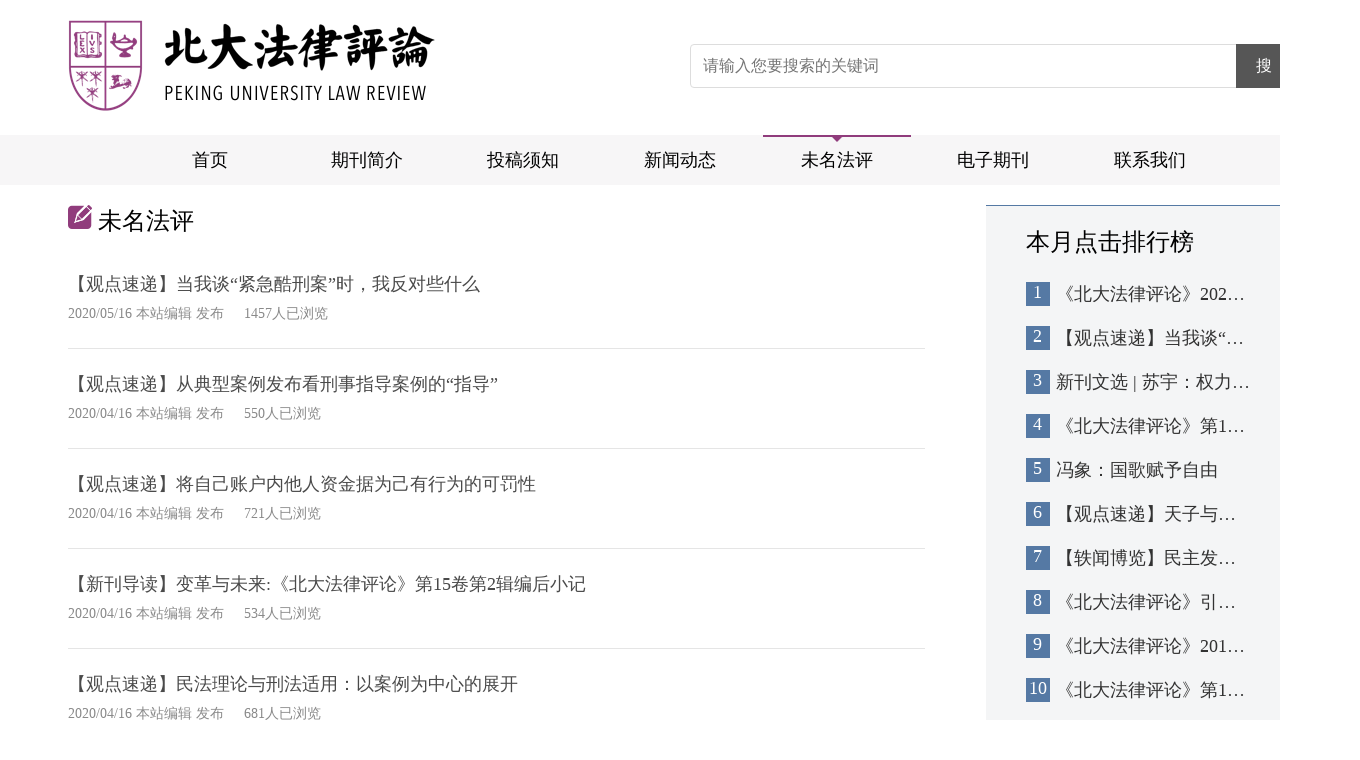

--- FILE ---
content_type: text/html;charset=UTF-8
request_url: http://pkulawrev.law.pku.edu.cn/wmfp
body_size: 16148
content:
<!DOCTYPE html>
<html lang="en">

<head>
    <meta charset="UTF-8">
    <meta name="viewport" content="width=device-width, initial-scale=1.0, maximum-scale=1.0, minimum-scale=1.0, user-scalable=no">
    <meta http-equiv="X-UA-Compatible" content="IE=edge,chrome=1" />
    <title>未名法评-北大法律评论</title>
    <link rel="stylesheet" href="/r/cms/www/default/css/newslist.css" />
    <link rel="stylesheet" href="/r/cms/www/default/css/newsDetails.css" />
    <link rel="stylesheet" href="/r/cms/www/default/fonts/share.min.css">
    <script src="/r/cms/www/default/js/front.js" type="text/javascript" charset="utf-8"></script>
    <meta name="title" content="" />
    <meta name="keywords" content="" />
    <meta name="description" content="" />
</head>

<body>
    <!-- 顶部导航 -->
<link rel="stylesheet" href="/r/cms/www/default/css/reset.css" />
<link rel="stylesheet" href="/r/cms/www/default/css/header.css" />
<link rel="stylesheet" href="/r/cms/www/default/icon/iconfont.css" />
<link rel="stylesheet" href="/r/cms/www/default/fonts/iconfont.css">
<link rel="stylesheet" href="/r/cms/www/default/css/jquery.my-message.1.1.css"/>
<script src="/r/cms/www/default/js/jquery-1.12.4.js"></script>
<script src="/r/cms/www/default/js/crypto-js.js"></script>
<script src="/r/cms/www/default/js/jquery.my-message.1.1.js"></script>
<script src="/r/cms/www/default/js/jquery.validate.js"></script>
<script src="/r/cms/www/default/js/jquery.page.js"></script>
<!--&lt;!&ndash;<script src="/r/cms/www/default/js/chinese.js"></script>&ndash;&gt;-->
<script src="/r/cms/www/default/js/public.js" type="text/javascript" charset="utf-8"></script>
<script src="/r/cms/www/default/js/app.js"></script>

<div class="header">
	<div class="first-img-phone">
		<img src="/u/cms/www/201912/01150352ukxo.png" alt=""/>
	</div>
	<div class="root-padding top">
		<div class="logo">
			<a href="/"><img src="/r/cms/www/default/images/index/logo.png" alt=""/></a>
		</div>
		<div class="right">
			<div class="search">
				<input type="text" id="headerKeyword" placeholder="请输入您要搜索的关键词"/>
				<div class="search-button">搜</div>
			</div>
		</div>
		<div class="right-phone">
			<img src="/r/cms/www/default/images/index/menu.png" alt=""/>
		</div>
	</div>
	<div class="navbar">
		<ul>
			<li ><a href="/">首页</a></li>
			<li > <a href="/qkjj">期刊简介</a></li>
			<li > <a href="/tgxz">投稿须知</a></li>
			<li > <a href="/xwdt1">新闻动态</a></li>
			<li class="active"
				> <a href="/wmfp">未名法评</a></li>
			<li > <a href="/dzqk1">电子期刊</a></li>
			<li > <a href="/lxwm1">联系我们</a></li>
		</ul>
	</div>
	<div class="menu-bg">
		<div class="menu">
			<div class="search">
				<input type="text" placeholder="请输入您要搜索的关键词"/>
				<div class="search-button">搜</div>
			</div>
			<ul>
				<li ><a href="/">首页</a></li>
				<li > <a href="/qkjj">期刊简介</a></li>
				<li > <a href="/tgxz">投稿须知</a></li>
				<li > <a href="/xwdt1">新闻动态</a></li>
				<li class="active"
					> <a href="/wmfp">未名法评</a></li>
				<li > <a href="/dzqk1">电子期刊</a></li>
				<li > <a href="/lxwm1">联系我们</a></li>
			</ul>
		</div>
	</div>
</div>
<script>
	$(function () {
		var keywords = decodeURI(getUrlArg('keyword'));
		if (keywords && keywords != 'null') {
			$("#headerKeyword").val(keywords);
		}
		$('.right-phone').click(function () {
			$('.menu-bg').show();
        })
        $('.menu-bg').click(function () {
            $('.menu-bg').hide();
        })
		$('.search').click(function (e) {
			e.stopPropagation()
        })
		$('.search-button').click(function () {
			if ($(this).parent().find('input').val()) {
				window.location.href = '/search.htm?keyword=' + $(this).parent().find('input').val()
			}
        })
    })
</script>
</body>    <!--顶部导航 over-->

    <!-- 中间部分 -->
    <div class="container root-padding">

        <!-- 新闻列表左侧 -->
<div class="news-left">
        <div class="title">
        <img src="/u/cms/www/201912/14154002t9r4.png" alt=""/>
        <span>未名法评</span>
        <a href="/"><span>回首页</span></a>
    </div>

    <div class="item"  style="padding-left:0">
        <div class="item-left">
        </div>
        <div class="item-right">
            <a href="/wmfp/3292" class="Regular" target="_blank">【观点速递】当我谈“紧急酷刑案”时，我反对些什么</a>
            <div class="bottom Semilight">
                <ul>
                    <li>2020/05/16</li>
                    <li>
                        本站编辑 发布
                    </li>
                    <li>&nbsp;&nbsp;&nbsp;&nbsp;1457人已浏览</li>
                </ul>
            </div>
        </div>
    </div>

    <div class="item"  style="padding-left:0">
        <div class="item-left">
        </div>
        <div class="item-right">
            <a href="/wmfp/3320" class="Regular" target="_blank">【观点速递】从典型案例发布看刑事指导案例的“指导”</a>
            <div class="bottom Semilight">
                <ul>
                    <li>2020/04/16</li>
                    <li>
                        本站编辑 发布
                    </li>
                    <li>&nbsp;&nbsp;&nbsp;&nbsp;550人已浏览</li>
                </ul>
            </div>
        </div>
    </div>

    <div class="item"  style="padding-left:0">
        <div class="item-left">
        </div>
        <div class="item-right">
            <a href="/wmfp/3319" class="Regular" target="_blank">【观点速递】将自己账户内他人资金据为己有行为的可罚性</a>
            <div class="bottom Semilight">
                <ul>
                    <li>2020/04/16</li>
                    <li>
                        本站编辑 发布
                    </li>
                    <li>&nbsp;&nbsp;&nbsp;&nbsp;721人已浏览</li>
                </ul>
            </div>
        </div>
    </div>

    <div class="item"  style="padding-left:0">
        <div class="item-left">
        </div>
        <div class="item-right">
            <a href="/wmfp/3318" class="Regular" target="_blank">【新刊导读】变革与未来:《北大法律评论》第15卷第2辑编后小记</a>
            <div class="bottom Semilight">
                <ul>
                    <li>2020/04/16</li>
                    <li>
                        本站编辑 发布
                    </li>
                    <li>&nbsp;&nbsp;&nbsp;&nbsp;534人已浏览</li>
                </ul>
            </div>
        </div>
    </div>

    <div class="item"  style="padding-left:0">
        <div class="item-left">
        </div>
        <div class="item-right">
            <a href="/wmfp/3317" class="Regular" target="_blank">【观点速递】民法理论与刑法适用：以案例为中心的展开</a>
            <div class="bottom Semilight">
                <ul>
                    <li>2020/04/16</li>
                    <li>
                        本站编辑 发布
                    </li>
                    <li>&nbsp;&nbsp;&nbsp;&nbsp;681人已浏览</li>
                </ul>
            </div>
        </div>
    </div>

    <div class="item"  style="padding-left:0">
        <div class="item-left">
        </div>
        <div class="item-right">
            <a href="/wmfp/3316" class="Regular" target="_blank">【时事点评】昆山爆炸案：意外事故责任制度的法律经济分析</a>
            <div class="bottom Semilight">
                <ul>
                    <li>2020/04/16</li>
                    <li>
                        本站编辑 发布
                    </li>
                    <li>&nbsp;&nbsp;&nbsp;&nbsp;635人已浏览</li>
                </ul>
            </div>
        </div>
    </div>

    <div class="item"  style="padding-left:0">
        <div class="item-left">
        </div>
        <div class="item-right">
            <a href="/wmfp/3315" class="Regular" target="_blank">【观点速递】量刑辩护中量刑情节的另一种分类方法</a>
            <div class="bottom Semilight">
                <ul>
                    <li>2020/04/16</li>
                    <li>
                        本站编辑 发布
                    </li>
                    <li>&nbsp;&nbsp;&nbsp;&nbsp;389人已浏览</li>
                </ul>
            </div>
        </div>
    </div>

    <div class="item"  style="padding-left:0">
        <div class="item-left">
        </div>
        <div class="item-right">
            <a href="/wmfp/3314" class="Regular" target="_blank">【观点速递】继续性契约？——ISDA主协议提前终止规则的法律解释</a>
            <div class="bottom Semilight">
                <ul>
                    <li>2020/04/16</li>
                    <li>
                        本站编辑 发布
                    </li>
                    <li>&nbsp;&nbsp;&nbsp;&nbsp;1116人已浏览</li>
                </ul>
            </div>
        </div>
    </div>

    <div class="item"  style="padding-left:0">
        <div class="item-left">
        </div>
        <div class="item-right">
            <a href="/wmfp/3313" class="Regular" target="_blank">【法律影评】魔鬼的律师与撒旦的挑战</a>
            <div class="bottom Semilight">
                <ul>
                    <li>2020/04/16</li>
                    <li>
                        本站编辑 发布
                    </li>
                    <li>&nbsp;&nbsp;&nbsp;&nbsp;1017人已浏览</li>
                </ul>
            </div>
        </div>
    </div>

    <div class="item"  style="padding-left:0">
        <div class="item-left">
        </div>
        <div class="item-right">
            <a href="/wmfp/3312" class="Regular" target="_blank">【轶闻博览】民主发展的经济条件</a>
            <div class="bottom Semilight">
                <ul>
                    <li>2020/04/16</li>
                    <li>
                        本站编辑 发布
                    </li>
                    <li>&nbsp;&nbsp;&nbsp;&nbsp;2590人已浏览</li>
                </ul>
            </div>
        </div>
    </div>

    <div class="loading Semilight hover" id="upLoading" onclick="loading(2085,10)">加载更多</div>
</div>


<script type="text/javascript">
    $(function(){
    })
</script>        <!-- 新闻列表右侧 -->
        <div class="news-right">
            <div class="hot-sort Regular">本月点击排行榜</div>
            <div class="sorting overflow">
                <div class="item overflow">
                    <div class="number">1</div>
                    <div class="text fl Semilight"><a href="/ggtz/3372">《北大法律评论》2020年秋季招新启事</a></div>
                </div>
                <div class="item overflow">
                    <div class="number">2</div>
                    <div class="text fl Semilight"><a href="/wmfp/3292">【观点速递】当我谈“紧急酷刑案”时，我反对些什么</a></div>
                </div>
                <div class="item overflow">
                    <div class="number">3</div>
                    <div class="text fl Semilight"><a href="/xkwx/3338">新刊文选 | 苏宇：权力概念的变迁与反思</a></div>
                </div>
                <div class="item overflow">
                    <div class="number">4</div>
                    <div class="text fl Semilight"><a href="/kwsl/3324">《北大法律评论》第19卷·第1辑（已上传电子版论文）</a></div>
                </div>
                <div class="item overflow">
                    <div class="number">5</div>
                    <div class="text fl Semilight"><a href="/xkwx/3247">冯象：国歌赋予自由</a></div>
                </div>
                <div class="item overflow">
                    <div class="number">6</div>
                    <div class="text fl Semilight"><a href="/wmfp/3311">【观点速递】天子与皇帝</a></div>
                </div>
                <div class="item overflow">
                    <div class="number">7</div>
                    <div class="text fl Semilight"><a href="/wmfp/3312">【轶闻博览】民主发展的经济条件</a></div>
                </div>
                <div class="item overflow">
                    <div class="number">8</div>
                    <div class="text fl Semilight"><a href="/ggtz/3259">《北大法律评论》引征体例（2019年修订版）</a></div>
                </div>
                <div class="item overflow">
                    <div class="number">9</div>
                    <div class="text fl Semilight"><a href="/xshd/3323">《北大法律评论》2019年学术研讨会会议综述</a></div>
                </div>
                <div class="item overflow">
                    <div class="number">10</div>
                    <div class="text fl Semilight"><a href="/kwsl/3325">《北大法律评论》第19卷·第2辑（已上传电子版论文）</a></div>
                </div>
            </div>
            <div class="news-tab">
                <ul>
                    <li><img src="/r/cms/www/default/images/index/bang.png" alt=""/><a href="/jeecms/index.html"><span>编辑办公</span></a></li>
                    <li><img src="/r/cms/www/default/images/index/toug.png" alt=""/><a href="/jeecms/index.html"><span>作者投稿</span></a></li>
                    <li><img src="/r/cms/www/default/images/index/sheng.png" alt=""/><a href="/jeecms/index.html"><span>专家审稿</span></a></li>

                </ul>
            </div>
        </div>
<div class="clearfix"></div>

    </div>

    <!-- 顶部导航 -->
<link rel="stylesheet" type="text/css" href="/r/cms/www/default/css/footer.css"/>
<div class="footer root-padding">
    <div class="right">
        <p>友情链接</p>
        <ul>
            <a href="https://www.pku.edu.cn/" target="_blank"><li>北京大学</li></a>
            <li><span>|</span></li>
            <a href="http://www.law.pku.edu.cn/" target="_blank"><li>北京大学法学院</li></a>
            <li><span>|</span></li>
            <a href="https://skb.pku.edu.cn/" target="_blank"><li>北京大学社会科学部</li></a>
            <li><span>|</span></li>
            <a href="http://journal.pkulaw.cn/" target="_blank"><li>中外法学</li></a>
        </ul>
        <div class="clearfix"></div>
    </div>
	<div class="left">
        <div class="img"><img src="/r/cms/www/default/images/index/intro_wechat.jpg" /></div>
        <div class="context">
            <p>E-mail: pkulawrev@gmail.com</p>
            <p>地址：北京市海淀区颐和园路5号北京大学凯原楼301室《北大法律评论》编辑部（100871）</p>
            <p>Copyright © 2019 北大法律评论</p>
            <p>京ICP备12024028号</p>
        </div>
    </div>
</div>
<script src="/r/cms/www/default/js/front.js" type="text/javascript" charset="utf-8"></script>
<script type="text/javascript">
	// $(function(){
	// 	$('.body-top-nav .link').on('mouseenter',function(){
	// 	    $('.blogroll').show()
	// 	})
	// 	$('.body-top-nav .link').on('mouseleave',function(){
	// 	    $('.blogroll').hide()
	// 	})
	// 	$('.blogroll').on('mouseleave',function(){
	// 	    $('.blogroll').hide()
	// 	});
	// 	$('.statistics .clicks li').click(function(){
	// 		var index = $(this).index();
	// 		$('.statistics .clicks li a').removeClass('reds');
	// 		$(this).find('a').addClass('reds');
	// 		$(".statistics .click-content .quantity").eq(index).removeClass("none").siblings().addClass("none");
	// 	});
	// });
	// $(function () {
    //         Cms.siteFlow("");
    //     });
</script>
    <!--顶部导航 over-->
    <!-- 底部模块 -->
    <script src="/r/cms/www/default/js/newslist.js"></script>
    <script src="/r/cms/www/default/js/jquery.share.min.js"></script>
    <script>
        $('#share-2').share({
            sites: ['qq', 'wechat', 'weibo', 'qzone']
        });
    </script>
</body>

</html>

--- FILE ---
content_type: text/css;charset=UTF-8
request_url: http://pkulawrev.law.pku.edu.cn/r/cms/www/default/css/newslist.css
body_size: 4755
content:
body {
 min-width: 1360px;
}
.container { margin: 0 auto; overflow: hidden;padding-bottom: 60px;position: relative; }

.container .news-left { width: 70%; float: left; margin-top: 20px; }
.container .news-left .title {font-size:24px;line-height: 24px;color:#000000;margin-bottom: 16px;}
.container .news-left .title img {width: 24px; height: 24px; }
.container .news-left .title a {display: none;float: right;font-size:20px;color:#5579a4;line-height: 24px;}
.news-header { width: 100%; background-color: #f7f6f7; line-height: 50px; margin-bottom: 10px; }
.news-header ul li { font-size: 22px; float: left; font-weight:normal;width: auto; padding: 0 20px; text-align: center; }
.news-header ul li a { color: #000; }
.news-header ul li a:hover { color: #5579a4; }
.news-header ul li.active { background-color: #5579a4; }
.news-header ul li.active a { color: #fff; }
.container .news-left .item { width: 100%; height: 100px; border-bottom: 1px solid #E5E5E5; position: relative; padding: 0 20px 0 140px; box-sizing: border-box;}
.container .news-left .item:hover { background-color: #f7f6f7; cursor: pointer; }
.container .news-left .item .item-left { position: absolute; left: 0; top: 10px; height: 80px;width: 120px;}
.container .news-left .item .item-left img { display: block; height: 100%;width: 100%; object-fit: contain;}
.container .news-left .item .item-right { padding: 15px 0; box-sizing: border-box; width: 100%; height: 70px; position: relative; }
.container .news-left .item .item-right a { color: #4a4a4a; display:block;font-size: 18px;line-height: 40px; overflow: hidden;white-space: nowrap;text-overflow: ellipsis;}
.container .news-left .item .item-right a:hover { color: #5579a4; }
.container .news-left .item .item-right .bottom { }
.container .news-left .item .item-right .bottom ul li { font-size: 14px; display: inline-block; color: #8a8a8a; }
.container .news-left .item .item-right .bottom ul li:hover { color: #8a8a8a; }

.container .news-left .loading { width: 100%; margin-top: 20px; height: 50px; line-height: 50px; background-color: #f7f6f7; text-align: center; border-radius: 4px;  }
.container .news-left .loading{ font-size: 14px; color: #000; margin-bottom: 20px; }
.container .news-left .loading:hover { background-color: #EDEDED; cursor: pointer; color: #5579a4;}
.container .news-left .none-loading { font-size: 14px; color: #000; width: 100%; margin-top: 60px; margin-bottom: 20px; height: 50px; line-height: 50px; background-color: #f7f6f7; text-align: center; border-radius: 4px; }

.container .news-right { float: left; width: 25%; margin-top: 20px; margin-left: 5%; margin-bottom: 20px; background:#f4f5f6;border-top: solid 1px #5579a4; padding: 0 40px; box-sizing: border-box;}
.container .news-right .hot-sort { margin-top: 20px; width: 100%; position: relative; color: #000; font-weight:normal; font-size: 24px;margin-bottom: 24px;}
.container .news-right .sorting .item { margin-bottom: 20px; position: relative; padding-left: 30px; box-sizing: border-box;}
.container .news-right .sorting .item .number { width: 24px; height: 24px; font-size: 18px; color: #fff; background:#5579a4; position: absolute; left: 0; top: 0; text-align: center;}
.container .news-right .sorting .item .text { color: #4a4a4a; font-size: 18px; line-height: 24px; width: 100%; }
.container .news-right .sorting .item .text a {overflow: hidden; white-space: nowrap; text-overflow: ellipsis; display: block;}
.container .news-right .sorting .item .text a:hover { color: #5579a4; }

.container .news-right .news-tab {margin-top: 32px;margin-bottom: 20px;}

.container .news-right .news-tab ul {
 width: 100%;
}

.container .news-right .news-tab ul li {
 width: 100%;
 line-height: 90px;
 height: 90px;
 background:#e6f0fd;
 padding: 0 10px 0 112px;
 box-sizing: border-box;
 position: relative;
 margin-bottom: 50px;
}

.container .news-right .news-tab ul li img {
 position: absolute;
 top: -6px;
 left: 6px;
 width: 100px;
 height: 100px;
}

.container .news-right .news-tab ul li span{
 display: inline-block;
 text-align: center;
 width: 100%;
 font-size:26px;
 color:#5579a4;
 cursor: pointer;
}

.container .news-right .news-tab ul li span:hover {
 color:#002756;
}

@media screen and (max-width: 1024px) {
 body {
  min-width: auto;
  width: 100%;
  position: relative;
  overflow-x: hidden;
 }
 .container .news-left {
  width: 100%;
 }
 .container .news-left .item {
  padding: 0 0 0 80px;
 }
 .container .news-left .item .item-left {
  width: 60px;
  height: 40px;
  top: 24px;
 }
 .news-right {
  display: none;
 }
 .news-header ul li {
  width: 50%;
  padding: 0;
 }
 .container .news-left .title a {
  display: block;
 }
}

/*# sourceMappingURL=newslist.css.map */

--- FILE ---
content_type: text/css;charset=UTF-8
request_url: http://pkulawrev.law.pku.edu.cn/r/cms/www/default/css/newsDetails.css
body_size: 4681
content:
body {
 min-width: 1360px;
}
.container { width: auto; margin: 0 auto; position: relative; overflow: initial;}

.container .details-left { width: 70%; float: left; }
.container .details-left .big-title {line-height: 50px; font-size: 34px;font-weight: bold; color: #000;}
.container .details-left .main-text { width: 100%; margin-top: 30px; position: relative; padding-left: 150px;box-sizing: border-box;}
.container .details-left .main-text .left-share { width: 123px; position: absolute; left: 0; top: 0;}
.container .details-left .main-text .left-share .share { color: #666; font-size: 14px; margin-bottom: 13px; text-align: center;}
.container .details-left .main-text .left-share #share-2 a{display: block;margin: 5px auto;font-size: 45px;}
.container .details-left .main-text .left-share i { font-size: 42px; cursor: pointer; display: block; color: #BBBBBB; margin-bottom: 10px; }
.container .back {float: right; font-size: 20px; line-height: 20px; margin-top: 10px; display: none;}
.container .back span {color:#5579a4;}
.container .details-left .main-text .right-text { width: 100%; }
.container .details-left .main-text .right-text img{max-width: 100% !important;}
.container .details-left .main-text .right-text .message {margin-top: 26px;}
.container .details-left .main-text .right-text .message ul li { display: inline-block; color: #8a8a8a; font-size: 18px;line-height: 24px; }
.container .details-left .main-text .right-text .message ul .null {display: inline-block;}
.container .details-left .main-text .right-text .context { margin-top: 36px; margin-bottom: 73px; font-size: 18px; color: #4a4a4a; overflow: hidden;}
.container .details-left .main-text .right-text .context p{
 line-height: 36px;
 width: 100% !important;
}
.container .details-left .main-text .right-text .context textarea { height: 200px; overflow: hidden; font-size: 18px; line-height: 40px; color: #333333; width: 663px; resize: none; }

.container .details-right { float: left; width: 25%; margin-top: 20px; margin-left: 5%; margin-bottom: 20px; background:#f4f5f6;border-top: solid 1px #5579a4; padding: 0 40px; box-sizing: border-box;}
.container .details-right .hot-sort { margin-top: 20px; width: 100%; position: relative; color: #000; font-weight:normal; font-size: 24px;margin-bottom: 24px;}
.container .details-right .sorting .item { margin-bottom: 20px; position: relative; padding-left: 30px; box-sizing: border-box;}
.container .details-right .sorting .item .number { width: 24px; height: 24px; font-size: 18px; color: #fff; background:#5579a4; position: absolute; left: 0; top: 0; text-align: center;}
.container .details-right .sorting .item .text { color: #4a4a4a; font-size: 18px; line-height: 24px; width: 100%; }
.container .details-right .sorting .item .text a {overflow: hidden; white-space: nowrap; text-overflow: ellipsis; display: block;}
.container .details-right .sorting .item .text a:hover { color: #5579a4; }

.container .details-right .details-tab {margin-top: 32px;margin-bottom: 20px;}

.container .details-right .details-tab ul {
 width: 100%;
}

.container .details-right .details-tab ul li {
 width: 100%;
 line-height: 90px;
 height: 90px;
 background:#e6f0fd;
 padding: 0 10px 0 112px;
 box-sizing: border-box;
 position: relative;
 margin-bottom: 50px;
}

.container .details-right .details-tab ul li img {
 position: absolute;
 top: -6px;
 left: 6px;
 width: 100px;
 height: 100px;
}

.container .details-right .details-tab ul li span{
 display: inline-block;
 text-align: center;
 width: 100%;
 font-size:26px;
 color:#5579a4;
 cursor: pointer;
}

.container .details-right .details-tab ul li span:hover {
 color:#002756;
}

@media screen and (max-width: 1024px) {
 body {
  min-width: auto;
  width: 100%;
  position: relative;
  overflow-x: hidden;

 }
 .container .details-left {
  width: 100%;
 }
 .container .details-left .main-text .left-share {
  position: relative;
 }
 .container .details-left .main-text {
  padding: 0;
 }
 .details-right {
  display: none;
 }
 .container .details-left .big-title {
  text-align: center;
 }
 .container .details-left .main-text .right-text .message ul li {
  text-align: center;
  display: block;
 }
 .container .details-left .main-text .right-text .message ul .null {display: none}
 .container .details-left .main-text .left-share .share {
  display: none;
 }
 .container .details-left .main-text .left-share #share-2 a {
  float: left;
  margin: 0 6px;
 }
 .container .details-left .main-text .left-share {
  width: 100%;
  border-bottom:1px solid #e8e8e8;
  padding-bottom: 26px;
  margin-bottom: 26px;
 }
 .container .back {
  display: block;
 }
}

--- FILE ---
content_type: text/css;charset=UTF-8
request_url: http://pkulawrev.law.pku.edu.cn/r/cms/www/default/css/reset.css
body_size: 3379
content:
/* 样式重置 */
html, body, div, span, applet, object, iframe, h1, h2, h3,
h4, h5, h6, p, blockquote, pre, a, abbr, acronym, address,
big, cite, code, del, dfn, em, font, img, ins, kbd, q, s, samp,
small, strike, strong, sub, sup, tt, var, dl, dt, dd, ol, ul, li,
fieldset, form, label, legend, table, caption, tbody, tfoot,
thead, tr, th, td {
    margin: 0;
    padding: 0;
    border: 0;
    outline: 0;
    font-weight: inherit;
    font-style: inherit;
    font-size: 100%;
    font-family: inherit;
    vertical-align: baseline;
    box-sizing: border-box;
}
:focus {
    outline: 0;
}
table {
    border-collapse: separate;
    border-spacing: 0;
}
caption, th, td {
    text-align: left;
    font-weight: normal;
}
a img, iframe {
    border: none;
}
a{
    text-decoration: none;
    color: #323232;
}
ol, ul {
  list-style: none;
}
input, textarea, select, button {
    font-size: 100%;
    font-family: inherit;
    -webkit-box-sizing: border-box;
    -moz-box-sizing: border-box;
    box-sizing: border-box;
}
select {
    margin: inherit;
}
/* Fixes incorrect placement of numbers in ol’s in IE6/7 */

.clearfix:after {
    content: ".";
    display: block;
    height: 0;
    clear: both;
    visibility: hidden;
}
.clearfix {display: inline-block;}
* html .clearfix {height: 1%;}
.clearfix {display: block;}
.fl{
    float: left;
}
.fr{
    float: right;
}
.Bold{
    font-weight: 900 !important;
}
.Light{
	font-weight: 300 !important;
}
.Regular{
	font-weight: 450 !important;
}
.Semilight{
	font-weight: 400 !important;
}
.overflow{
    overflow: hidden;
}
.overfow-text{
    overflow: hidden;
    text-overflow: ellipsis;
    white-space: nowrap;
}
 a:hover { text-decoration:none; transition-duration:400ms; -moz-transition-duration:400ms; -webkit-transition-duration:400ms; -o-transition-duration:400ms;}
.clearfix:after{visibility:hidden;display:block;font-size:0;content:".";clear:both;height:0}
.font-hover{
	color: #E30B20 !important;
}
.hover{text-decoration:none; transition-duration:400ms; -moz-transition-duration:400ms; -webkit-transition-duration:400ms; -o-transition-duration:400ms;}
.pointer{cursor: pointer;}
.none{display: none;}
.block{display: block;}
.details-guide { font-size: 12px; margin-top: 26px; color: #999;margin-left: -5px;margin-bottom: 40px;}
.details-guide .black { color: #666; margin-left: 5px;margin-right: 5px;}
.details-guide .gray { color: #999; margin-left: 5px;}
.update i{
    -webkit-transition: -webkit-transform 0.4s ease-out;
    -moz-transition: -moz-transform 0.4s ease-out;
    transition: transform 0.4s ease-out;
}
.update:hover i{
    transform: rotate(180deg);
    -webkit-transform: rotate(180deg);
    -moz-transform: rotate(180deg);
}
.barrierBed {
    width: 100%;
    height: 1000%;
    background: rgba(0, 0, 0, 0.5);
    filter: progid:DXImageTransform.Microsoft.gradient(startColorstr=#7f000000, endColorstr=#7f000000);
    z-index: 11;
    position: absolute;
}
input:-webkit-autofill {    -webkit-box-shadow: 0 0 0px 1000px white inset !important; }
.root-padding {
    padding: 0 5%;
    box-sizing: border-box;
}

.root-margin {
    margin-left: 5%;
    margin-right: 5%;
    box-sizing: border-box;
}

--- FILE ---
content_type: text/css;charset=UTF-8
request_url: http://pkulawrev.law.pku.edu.cn/r/cms/www/default/css/header.css
body_size: 4071
content:
.header {
	width: 100%;
	background-color: #fff;
}
.header .first-img-phone {
	width: 100%;
	height: auto;
	background: url("../images/index/bigbg.png") no-repeat center center;
	background-size: cover;
	display: none;
}
.header .first-img-phone img {
	width: 100%;
	height: auto;
}
.header .top {
	height: 91px;
	margin-top: 20px;
	margin-bottom: 24px;
}
.header .logo {
	width: 368px;
	height: 91px;
	float: left;
}
.header .logo img{
	width: 100%;
	height: 100%;
}
.header .right {
	float: right;
}
.header .right-phone {
	display: none;
	float: right;
	padding-top: 2px;
	box-sizing: border-box;
}

.header .right-phone img {
	width: 30px;
	height: 30px;
}

.header .right .header-title {
	text-align: right;
	font-size: 16px;
	color:#585858;
	height: 16px;
	line-height: 16px;

}
.header .right .header-title span {
	margin-left: 53px;
	display: inline-block;
}
.header .right .header-title .exit {
	cursor: pointer;
	background: url("../images/index/out.png") no-repeat left center;
	background-size: 16px 14px;
	padding-left: 20px;
	box-sizing: border-box;
}
.header .right .header-title .exit:hover {
	color:#5579a4;
}
.header .right .header-title .exit img {
	width: 16px;
	height: 14px;
	margin-right: 3px;
	float: left;
	margin-top: 1px;
}
.header .right .header-title em {
	font-weight: bold;
}
.header .right .search {
	width: 602px;
	height: 44px;
	background:#ffffff;
	margin-top: 24px;
	position: relative;

}
.header .right .search input {
	width: 100%;
	height: 100%;
	padding: 4px 68px 4px 12px;
	border:1px solid #dddddd;
	border-radius: 4px;
	box-sizing: border-box;
	line-height: 36px;
}
.header .right .search .search-button {
	width: 56px;
	height: 44px;
	position: absolute;
	right: 0;
	top: 0px;
	background:#565656;
	color: #fff;
	text-align: center;
	line-height: 44px;
	cursor: pointer;
}
.header .right .search .search-button:hover {
	background:#5579a4;
}
.header .navbar {
	width: 100%;
	height: 50px;
	line-height: 50px;
	background:#f7f6f7;
}
.header .navbar ul:after {
	content: "";
	display: inline-block;
	width: 100%;
	/*这个为满足text-align:justify要超过一行的要求*/
}
.header .navbar ul {
	margin: 0;
	padding: 0;
	text-align: justify;
	margin: 0 10%;
}
.header .navbar ul li {
	display: inline-block;
	/*margin: 0 24px;*/
	width: 148px;
	cursor: pointer;
	text-align: center;
	font-size: 18px;
}
.header .navbar ul li a {
	color: #000;
}
.header .navbar ul li a:hover {
	color: #5579a4;
}
.header .navbar ul .active {
	background: url("../images/index/highlight.png") no-repeat center top;
	background-size: 148px 7px;
}

@media screen and (max-width: 1024px) {
	.header {
		border-bottom:1px solid #979797;
	}
	.header .first-img-phone {
		display: block;
	}
	.header .top {
		height: 64px;
		margin-bottom: 0;
	}
	.header .right {
		display: none;
	}
	.header .logo {
		width: 184px;
		height: 45px;
	}
	.header .navbar {
		display: none;
	}
	.header .right-phone {
		display: block;
	}
}

.menu-bg {
	display: none;
	width: 100%;
	position: absolute;
	right: 0;
	top: 0;
	height: 100%;
	z-index: 100;
}
.menu-bg .menu {
	float: right;
	width: 80%;
	height: 100%;
	overflow: hidden;
	background: rgba(0, 0, 0, 0.8);
	padding: 0 5%;
	box-sizing: border-box;
}
.menu-bg .menu .icon {
	float: right;
	margin: 46px 0 74px 0;
}
.menu-bg .menu .search {
	width: 100%;
	height: 44px;
	background: #ffffff;
	margin-top: 50px;
	position: relative;
}
.menu-bg .menu .search input {
	width: 100%;
	height: 100%;
	padding: 4px 68px 4px 12px;
	border: 1px solid #dddddd;
	border-radius: 4px;
	box-sizing: border-box;
}
.menu-bg .menu .search .search-button {
	width: 56px;
	height: 44px;
	position: absolute;
	right: 0;
	top: 0px;
	background: #565656;
	color: #fff;
	text-align: center;
	line-height: 44px;
	cursor: pointer;
}
.menu-bg .menu .search .search-button:hover {
	background: #5579a4;
}
.menu-bg .menu ul {
	margin-top: 40px;
}
.menu-bg .menu ul li a {
	font-size: 24px;
	color: #fff;
	line-height: 60px;
}
.menu-bg .menu ul .active a {
	color:#903c7c;
}

--- FILE ---
content_type: text/css;charset=UTF-8
request_url: http://pkulawrev.law.pku.edu.cn/r/cms/www/default/icon/iconfont.css
body_size: 14595
content:
@font-face {font-family: "iconfont";
  src: url('iconfont.eot?t=1569805157899'); /* IE9 */
  src: url('iconfont.eot?t=1569805157899#iefix') format('embedded-opentype'), /* IE6-IE8 */
  url('[data-uri]') format('woff2'),
  url('iconfont.woff?t=1569805157899') format('woff'),
  url('iconfont.ttf?t=1569805157899') format('truetype'), /* chrome, firefox, opera, Safari, Android, iOS 4.2+ */
  url('iconfont.svg?t=1569805157899#iconfont') format('svg'); /* iOS 4.1- */
}

.iconfont {
  font-family: "iconfont" !important;
  font-size: 16px;
  font-style: normal;
  -webkit-font-smoothing: antialiased;
  -moz-osx-font-smoothing: grayscale;
}

.icontishi:before {
  content: "\e648";
}

.iconweibo2:before {
  content: "\e62a";
}

.iconweixin2:before {
  content: "\e739";
}

.icontouxiang:before {
  content: "\e60f";
}

.iconxiangji:before {
  content: "\e687";
}

.iconshanglasanjiaofuhao:before {
  content: "\e6a3";
}

.iconxialasanjiaofuhao:before {
  content: "\e6ab";
}

.iconfanhui-copy-copy-copy-copy:before {
  content: "\e600";
}

.iconsousuo1:before {
  content: "\e66d";
}

.iconQQ2:before {
  content: "\e62f";
}

.iconiconlinesmartphone:before {
  content: "\e622";
}

.iconiconlineuser:before {
  content: "\e624";
}

.iconiconlineedit-:before {
  content: "\e628";
}

.iconheart:before {
  content: "\e62b";
}

.iconjiazai:before {
  content: "\e668";
}

.iconfanhui-copy-copy-copy-copy1:before {
  content: "\e603";
}

.iconsanjiaofuhao-shang:before {
  content: "\e61e";
}

.iconmessage--fill:before {
  content: "\e683";
}

.iconmessage--line1:before {
  content: "\e684";
}

.iconpause-mini-fill:before {
  content: "\e70c";
}

.iconalarm-warning-line:before {
  content: "\e729";
}

.iconalarm-warning-fill:before {
  content: "\e72a";
}

.iconarrow-left-circle-line:before {
  content: "\e730";
}

.iconarrow-right-circle-line:before {
  content: "\e734";
}

.icondelete-bin-line:before {
  content: "\e748";
}

.icondelete-bin-fill:before {
  content: "\e74a";
}

.icondownload--line:before {
  content: "\e749";
}

.iconeye-close-line:before {
  content: "\e74c";
}

.iconliulang:before {
  content: "\e74d";
}

.iconheart-fill:before {
  content: "\e754";
}

.iconrss-line:before {
  content: "\e766";
}

.iconshare-line:before {
  content: "\e772";
}

.iconthumb-up-fill:before {
  content: "\e779";
}

.iconthumb-up-line:before {
  content: "\e77a";
}

.iconjinggao1:before {
  content: "\e689";
}

.iconyanzhengma1:before {
  content: "\e6cd";
}

.iconshijian:before {
  content: "\e6af";
}

.iconshoujiduan:before {
  content: "\e65d";
}

.iconxiaochengxu:before {
  content: "\e65e";
}

.iconweixin:before {
  content: "\e65f";
}

.iconweibo1:before {
  content: "\e660";
}

.iconjiantousvg:before {
  content: "\e662";
}

.iconjiantou:before {
  content: "\e663";
}

.icongengduo:before {
  content: "\e661";
}

.iconwuzhangai:before {
  content: "\e664";
}

.iconguanbi:before {
  content: "\e665";
}

.iconpaihang:before {
  content: "\e666";
}

.iconhuanyipi:before {
  content: "\e667";
}

.iconQQkongjian:before {
  content: "\e669";
}

.iconQQ:before {
  content: "\e66a";
}

.icondouban:before {
  content: "\e66b";
}

.iconbofang:before {
  content: "\e670";
}

.icondaohanjiantousvg:before {
  content: "\e66e";
}

.icondaohanjiantousvg1:before {
  content: "\e66f";
}

.iconliulangwanbi:before {
  content: "\e673";
}

.iconchongxinliulang:before {
  content: "\e674";
}

.iconjiaodiantujiantouzuo:before {
  content: "\e679";
}

.iconjiaodiantujiantou:before {
  content: "\e678";
}

.iconmima:before {
  content: "\e67b";
}

.iconshangchu:before {
  content: "\e67c";
}

.iconcuowu:before {
  content: "\e756";
}

.iconword:before {
  content: "\e67d";
}

.iconTxt:before {
  content: "\e67e";
}

.iconppt:before {
  content: "\e67f";
}

.iconPDF:before {
  content: "\e680";
}

.iconExcel:before {
  content: "\e681";
}

.iconchenggong:before {
  content: "\e682";
}

.iconjiazaizhong:before {
  content: "\e685";
}

.iconshangyiye:before {
  content: "\e686";
}

.iconxiayiye:before {
  content: "\e688";
}

.iconarrow_down:before {
  content: "\e63c";
}



--- FILE ---
content_type: text/css;charset=UTF-8
request_url: http://pkulawrev.law.pku.edu.cn/r/cms/www/default/fonts/iconfont.css
body_size: 6769
content:
@font-face {font-family: "socialshare";
  src: url('iconfont.eot?t=1568031034499'); /* IE9 */
  src: url('iconfont.eot?t=1568031034499#iefix') format('embedded-opentype'), /* IE6-IE8 */
  url('[data-uri]') format('woff2'),
  url('iconfont.woff?t=1568031034499') format('woff'),
  url('iconfont.ttf?t=1568031034499') format('truetype'), /* chrome, firefox, opera, Safari, Android, iOS 4.2+ */
  url('iconfont.svg?t=1568031034499#socialshare') format('svg'); /* iOS 4.1- */
}

.socialshare {
  font-family: "socialshare" !important;
  font-size: 16px;
  font-style: normal;
  -webkit-font-smoothing: antialiased;
  -moz-osx-font-smoothing: grayscale;
}

.social-share * {
	font-family: "socialshare" !important
}

.social-share .icon-xiaochengxu:before {
  content: "\e65e";
}

.social-share .icon-wechat:before {
  content: "\e65f";
}

.social-share .icon-weibo:before {
  content: "\e660";
}

.social-share .icon-qzone:before {
  content: "\e669";
}

.social-share .icon-qq:before {
  content: "\e66a";
}

.social-share .icon-douban:before {
  content: "\e66b";
}


.social-share a {
	position: relative;
	text-decoration: none;
	margin: 4px;
	display: inline-block;
	outline: none
}

.social-share .social-share-icon {
	position: relative;
	display: inline-block;
	width: 45px;
	height: 45px;
	font-size: 24px;
	border-radius: 50%;
	line-height: 45px;
	/* border: 1px solid #666; */
	color: #666;
	text-align: center;
	vertical-align: middle;
	transition: background 0.6s ease-out 0s
}

.social-share .social-share-icon:hover {
	background: #666;
	color: #fff
}

.social-share .icon-weibo {
	color: #ff763b;
	border-color: #ff763b
}

.social-share .icon-weibo:hover {
	background: #ff763b
}

.social-share .icon-tencent {
	color: #56b6e7;
	border-color: #56b6e7
}

.social-share .icon-tencent:hover {
	background: #56b6e7
}

.social-share .icon-qq {
	color: #56b6e7;
	border-color: #56b6e7
}

.social-share .icon-qq:hover {
	background: #56b6e7
}

.social-share .icon-qzone {
	color: #FDBE3D;
	border-color: #FDBE3D
}

.social-share .icon-qzone:hover {
	background: #FDBE3D
}

.social-share .icon-douban {
	color: #33b045;
	border-color: #33b045
}

.social-share .icon-douban:hover {
	background: #33b045
}

.social-share .icon-linkedin {
	color: #0077B5;
	border-color: #0077B5
}

.social-share .icon-linkedin:hover {
	background: #0077B5
}

.social-share .icon-facebook {
	color: #44619D;
	border-color: #44619D
}

.social-share .icon-facebook:hover {
	background: #44619D
}

.social-share .icon-google {
	color: #db4437;
	border-color: #db4437
}

.social-share .icon-google:hover {
	background: #db4437
}

.social-share .icon-twitter {
	color: #55acee;
	border-color: #55acee
}

.social-share .icon-twitter:hover {
	background: #55acee
}

.social-share .icon-diandian {
	color: #307DCA;
	border-color: #307DCA
}

.social-share .icon-diandian:hover {
	background: #307DCA
}

.social-share .icon-wechat {
	position: relative;
	color: #7bc549;
	border-color: #7bc549
}

.social-share .icon-wechat:hover {
	background: #7bc549
}

.social-share .icon-wechat .wechat-qrcode {
	display: none;
	border: 1px solid #eee;
	position: absolute;
	z-index: 9;
	top: -215px;
	left: -78px;
	width: 200px;
	height: 200px;
	color: #666;
	font-size: 12px;
	text-align: center;
	background-color: #fff;
	box-shadow: 0 2px 10px #aaa;
	transition: all 200ms;
	-webkit-tansition: all 350ms;
	-moz-transition: all 350ms
}

.social-share .icon-wechat .wechat-qrcode.bottom {
	top: 40px;
	left: -84px
}

.social-share .icon-wechat .wechat-qrcode.bottom:after {
	display: none
}

.social-share .icon-wechat .wechat-qrcode h4 {
	font-weight: normal;
	height: 26px;
	line-height: 26px;
	font-size: 12px;
	background-color: #f3f3f3;
	margin: 0;
	padding: 0;
	color: #777
}

.social-share .icon-wechat .wechat-qrcode .qrcode {
	width: 105px;
	margin: 10px auto
}

.social-share .icon-wechat .wechat-qrcode .qrcode table {
	margin: 0 !important
}

.social-share .icon-wechat .wechat-qrcode .help p {
	font-weight: normal;
	line-height: 16px;
	padding: 0;
	margin: 0
}

.social-share .icon-wechat .wechat-qrcode:after {
	content: '';
	position: absolute;
	left: 50%;
	margin-left: -6px;
	bottom: -13px;
	width: 0;
	height: 0;
	border-width: 8px 6px 6px 6px;
	border-style: solid;
	border-color: #fff transparent transparent transparent
}

.social-share .icon-wechat:hover .wechat-qrcode {
	display: block
}


--- FILE ---
content_type: text/css;charset=UTF-8
request_url: http://pkulawrev.law.pku.edu.cn/r/cms/www/default/css/footer.css
body_size: 1343
content:
.footer {
	width: 100%;
	background:#2f2f2f;
	height:235px;
	position: relative;
	padding-top: 50px;
}

.footer .left {
	float: left;
	position: relative;
	width: 55%;
	padding-left: 156px;
	box-sizing: border-box;
	margin-right: 5%;
}

.footer .left .img {
	width: 112px;
	height: 112px;
	position: absolute;
	top: 0;
	left: 0;
}

.footer .left .img img {
	width: 100%;
	height: 100%;
}

.footer .left .context {

}

.footer .left .context p {
	font-size:18px;
	color:#ffffff;
	line-height:30px;
}

.footer .right {
	float: right;
	width: 40%;
}

.footer .right p {
	font-size:24px;
	color:#ffffff;
	line-height:30px;
	margin-bottom: 12px;
}

.footer .right ul {

}

.footer .right ul li {
	font-size:18px;
	color:#ffffff;
	line-height:30px;
	float: left;
	margin-right: 20px;
	cursor: pointer;
}

.footer .right ul li:hover {
	color:#5579a4;
}

.footer .right ul li span {

}

@media screen and (max-width: 1024px) {
	.footer {
		height: auto;
		padding: 30px 10% 40px 10%;
	}
	.footer .right {
		float: none;
		width: 100%;
		margin-bottom: 34px;
	}
	.footer .left {
		float: none;
		width: 100%;
		padding: 0;
	}
	.footer .left .img {
		position: relative;
		margin-bottom: 34px;
	}
}

--- FILE ---
content_type: application/javascript;charset=UTF-8
request_url: http://pkulawrev.law.pku.edu.cn/r/cms/www/default/js/jquery.page.js
body_size: 3479
content:
(function ($) {
  var ms = {
    init: function (obj, args) { return (function () { ms.fillHtml(obj, args); ms.bindEvent(obj, args); })(); }, fillHtml: function (obj, args) {args.current = Number(args.current)
      return (function () {
        obj.empty(); if (args.current > 1) { obj.append('<a href="javascript:;" class="prevPage">上一页</a>'); } else { obj.remove('.prevPage'); obj.append('<span class="disabled">上一页</span>'); }
        if (args.current != 1 && args.current >= 4 && args.pageCount != 4) { obj.append('<a href="javascript:;" class="tcdNumber">' + 1 + '</a>'); }
        if (args.current - 2 > 2 && args.current <= args.pageCount && args.pageCount > 5) { obj.append('<span>...</span>'); }
        var start = args.current - 2, end = args.current + 2; if ((start > 1 && args.current < 4) || args.current == 1) { end++; }
        if (args.current > args.pageCount - 4 && args.current >= args.pageCount) { start--; }
        for (; start <= end; start++) { if (start <= args.pageCount && start >= 1) { if (start != args.current) { obj.append('<a href="javascript:;" class="tcdNumber">' + start + '</a>'); } else { obj.append('<span class="current">' + start + '</span>'); } } }
        if (args.current + 2 < args.pageCount - 1 && args.current >= 1 && args.pageCount > 5) { obj.append('<span>...</span>'); }
        if (args.current != args.pageCount && args.current < args.pageCount - 2 && args.pageCount != 4) { obj.append('<a href="javascript:;" class="tcdNumber">' + args.pageCount + '</a>'); }
        if (args.current < args.pageCount) { obj.append('<a href="javascript:;" class="nextPage">下一页</a>'); } else { obj.remove('.nextPage'); obj.append('<span class="disabled">下一页</span>'); }
        obj.append('<span class="pagecount">共' + args.pageCount + '页</span>'); if (args.turndown == 'true') { obj.append('<span class="countYe">到第<input type="text" maxlength=' + args.pageCount.toString().length + '>页<a href="javascript:;" class="turndown">确定</a><span>'); }
      })();
    }, bindEvent: function (obj, args) {
      return (function () {
        obj.on("click", "a.tcdNumber", function () { var current = parseInt($(this).text()); ms.fillHtml(obj, { "current": current, "pageCount": args.pageCount, "turndown": args.turndown }); if (typeof (args.backFn) == "function") { args.backFn(current); } }); obj.on("click", "a.prevPage", function () { var current = parseInt(obj.children("span.current").text()); ms.fillHtml(obj, { "current": current - 1, "pageCount": args.pageCount, "turndown": args.turndown }); if (typeof (args.backFn) == "function") { args.backFn(current - 1); } }); obj.on("click", "a.nextPage", function () { var current = parseInt(obj.children("span.current").text()); ms.fillHtml(obj, { "current": current + 1, "pageCount": args.pageCount, "turndown": args.turndown }); if (typeof (args.backFn) == "function") { args.backFn(current + 1); } }); obj.on("click", "a.turndown", function () {
          var page = $("span.countYe input").val(); if (page > args.pageCount) { alert("您的输入有误，请重新输入！"); }
          ms.fillHtml(obj, { "current": page, "pageCount": args.pageCount, "turndown": args.turndown });
        });
      })();
    }
  }
  $.fn.createPage = function (options) { var args = $.extend({ pageCount: 10, current: 1, turndown: true, backFn: function () { } }, options); ms.init(this, args); }
})(jQuery);

--- FILE ---
content_type: application/javascript;charset=UTF-8
request_url: http://pkulawrev.law.pku.edu.cn/r/cms/www/default/js/app.js
body_size: 3157
content:

var	desEncrypt = function(str){
		var cryptoKey = CryptoJS.enc.Utf8.parse('WfJTKO9S4eLkrPz2JKrAnzdb')
		var cryptoIv = CryptoJS.enc.Utf8.parse('D076D35C'.substr(0, 8))
		var encodeStr = CryptoJS.TripleDES.encrypt(str, cryptoKey, {
		iv: cryptoIv,
		mode: CryptoJS.mode.CBC,
		padding: CryptoJS.pad.Pkcs7
		})
		return encodeStr.toString()
	}

var myMessage = new MyMessage.message({
	    /*默认参数，下面为默认项*/
	    iconFontSize: "26px", //图标大小,默认为20px
	    messageFontSize: "20px", //信息字体大小,默认为12px
	    showTime: 2000, //消失时间,默认为3000
	    align: "center", //显示的位置类型center,right,left
	    positions: { //放置信息距离周边的距离,默认为10px
	        top: "10px",
	        bottom: "10px",
	        right: "10px",
	        left: "10px"
	    },
	    message: "这是一条消息", //消息内容,默认为"这是一条消息"
	    type: "normal", //消息的类型，还有success,error,warning等，默认为normal
	})

	var getUrlArg = function(name) {
		var url = window.location.search;
    // 正则筛选地址栏
    var reg = new RegExp("(^|&)" + name + "=([^&]*)(&|$)")
    // 匹配目标参数
    var result = url.substr(1).match(reg);
    //返回参数值
    return result ? decodeURIComponent(result[2]) : null;
	}

	api = {
		POST:function(url,data,callback) {
			$.ajax({
				url: url,
				method: 'POST',
				data:JSON.stringify(data),
				headers:{'JEECMS-Auth-Token':localStorage.getItem('JEECMS-Auth-Token'),'Redirect-Header':false,'Content-Type':'application/json'},
				success: function (data) {
					callback(data)
				},
				error: function (xhr, textStatus, errorThrown) {
					myMessage.add(errorThrown, 'error');
				}
			})
		},
		GET:function(url,data,callback) {
			$.ajax({
				url: url,
				method: 'GET',
				data:data,
				headers:{'JEECMS-Auth-Token':localStorage.getItem('JEECMS-Auth-Token'),'Redirect-Header':false,'Content-Type':'application/json'},
				success: function (result) {
					callback(result)
				},
				error: function (xhr, textStatus, errorThrown) {
					myMessage.add(errorThrown, 'error');
				}
			})
		},
		PUT:function(url,data,callback) {
			$.ajax({
				url: url,
				method: 'PUT',
				data:JSON.stringify(data),
				headers:{'JEECMS-Auth-Token':localStorage.getItem('JEECMS-Auth-Token'),'Redirect-Header':false,'Content-Type':'application/json'},
				success: function (result) {
					callback(result)
				},
				error: function (xhr, textStatus, errorThrown) {
					myMessage.add(errorThrown, 'error');
				}
			})
		},
		DELETE:function(url,data,callback) {
			$.ajax({
				url: url,
				method: 'DELETE',
				data:JSON.stringify(data),
				headers:{'JEECMS-Auth-Token':localStorage.getItem('JEECMS-Auth-Token'),'Redirect-Header':false,'Content-Type':'application/json'},
				success: function (result) {
					callback(result)
				},
				error: function (xhr, textStatus, errorThrown) {
					myMessage.add(errorThrown, 'error');
				}
			})
		}
	}

--- FILE ---
content_type: application/javascript;charset=UTF-8
request_url: http://pkulawrev.law.pku.edu.cn/r/cms/www/default/js/newslist.js
body_size: 4425
content:
$(function(){
    //点赞加1
    $('.iconthumb-up-line').on('click',function(){
        $('.item-right addone').removeClass('none');
    });
});
var page = 1
var last = false
var toloading = false
function loading(id, size){
	if (!size) {
		size = 10;
	}
	if(!last && !toloading){
		page+=1
		toloading = true
		$('#upLoading').text('加载中...')
		api.GET('/content/page',{
			"contentId": "",
			"channelIds": id,
			"tagIds": "",
			"channelPaths": "",
			"siteIds": "",
			"typeIds": "",
			"title": "",
			"isNew": "",
			"isTop": "",
			"timeBegin": "",
			"timeEnd": "",
			"excludeId": "",
			"orderBy": 27,
			"page": page,
			"size": size,
			"releaseTarget": ""
		},function(res){
			if(res.code===200){
				var data = res.data.content
				last=res.data.last
				for(var i=0;i<data.length;i++){
					if (data[i].attr.titleImg && data[i].attr.titleImg.resId) {
						var div = $('<div class="item"></div>')
						var date = new Date(data[i].releaseTimeString);

						div.html($('.item').html())
						div.children(".item-left").children("img").attr('src', data[i].attr.titleImg.url)
						div.children('.item-right').children('a').attr('href',data[i].url)
						div.children('.item-right').children('a').text(data[i].title)
						div.children('.item-right').children('div').children('ul').children('li').eq(0).html(date.getFullYear() + '/' + (date.getMonth() + 1) + '/' +date.getDay())
						div.children('.item-right').children('div').children('ul').children('li').eq(1).html((data[i].sourceName?data[i].sourceName:'本站编辑') + (data[i].author? data[i].author : '') + " 发布")
						div.children('.item-right').children('div').children('ul').children('li').eq(2).html("&nbsp;&nbsp;&nbsp;&nbsp;"+ (data[i].views ?  data[i].views : 0) +"人已浏览")
					} else {
						var div = $('<div class="item" style="padding-left:0"></div>')
						div.html($('.item').html())
                        var date = new Date(data[i].releaseTimeString);

						div.children(".item-left").children("img").attr('src', "")
						div.children('.item-right').children('a').attr('href',data[i].url)
						div.children('.item-right').children('a').text(data[i].title)
						div.children('.item-right').children('div').children('ul').children('li').eq(0).html(date.getFullYear() + '/' + (date.getMonth() + 1) + '/' +date.getDay())
						div.children('.item-right').children('div').children('ul').children('li').eq(1).html((data[i].sourceName?data[i].sourceName:'本站编辑') + (data[i].author? data[i].author : '') + " 发布")
						div.children('.item-right').children('div').children('ul').children('li').eq(2).html("&nbsp;&nbsp;&nbsp;&nbsp;"+ (data[i].views ?  data[i].views : 0) +"人已浏览")
					}

					$('.loading').before(div)
				}
				toloading = false
				if(last){
					$('#upLoading').text('没有更多新闻了');
					$('#upLoading').css({'background-color':'#fff','margin-top':'2px'});
					$('#upLoading').removeClass('loading').addClass('none-loading');
				}else{
					$('#upLoading').text('加载更多')
				}
			}else{
				myMessage.add(result.message, 'error');
			}
		})
	}else if(last){
		// myMessage.add('没有更多新闻了', 'warning');
	}
}

var batchPage = 1
var batchLast = false
function inabatch(id){
	if(batchPage<5 && !batchLast){
		batchPage += 1
	}else{
		batchPage = 1
	}
	api.GET('/content/page',{
		"contentId": "",
		"channelIds": id,
		"tagIds": "",
		"channelPaths": "news",
		"siteIds": "",
		"typeIds": "",
		"title": "",
		"isNew": "",
		"isTop": "",
		"timeBegin": "",
		"timeEnd": "",
		"excludeId": "",
		"orderBy": "",
		"page": batchPage,
		"size": 5,
		"releaseTarget": ""
	},function(res){
		if(res.code===200){
			batchLast = res.data.last
			var data = res.data.content
			var html = ""
			for(var i=0;i<data.length;i++){
				html += '<div class="main-news pointer overflow"><div class="left-img"><a href="'+data[i].url+'" target="_blank"><img src="'+data[i].iconUrl+'"></a></div>'
				html += '<div class="right-text Semilight"> <a href="'+data[i].url+'" target="_blank">'+data[i].title+'</a><div><i class="iconfont iconliulang"></i>'+data[i].views+'</div></div></div>'
			}
			$('.right-main-news').html(html)
		}else{
			myMessage.add(result.message, 'error');
		}
	})
}
